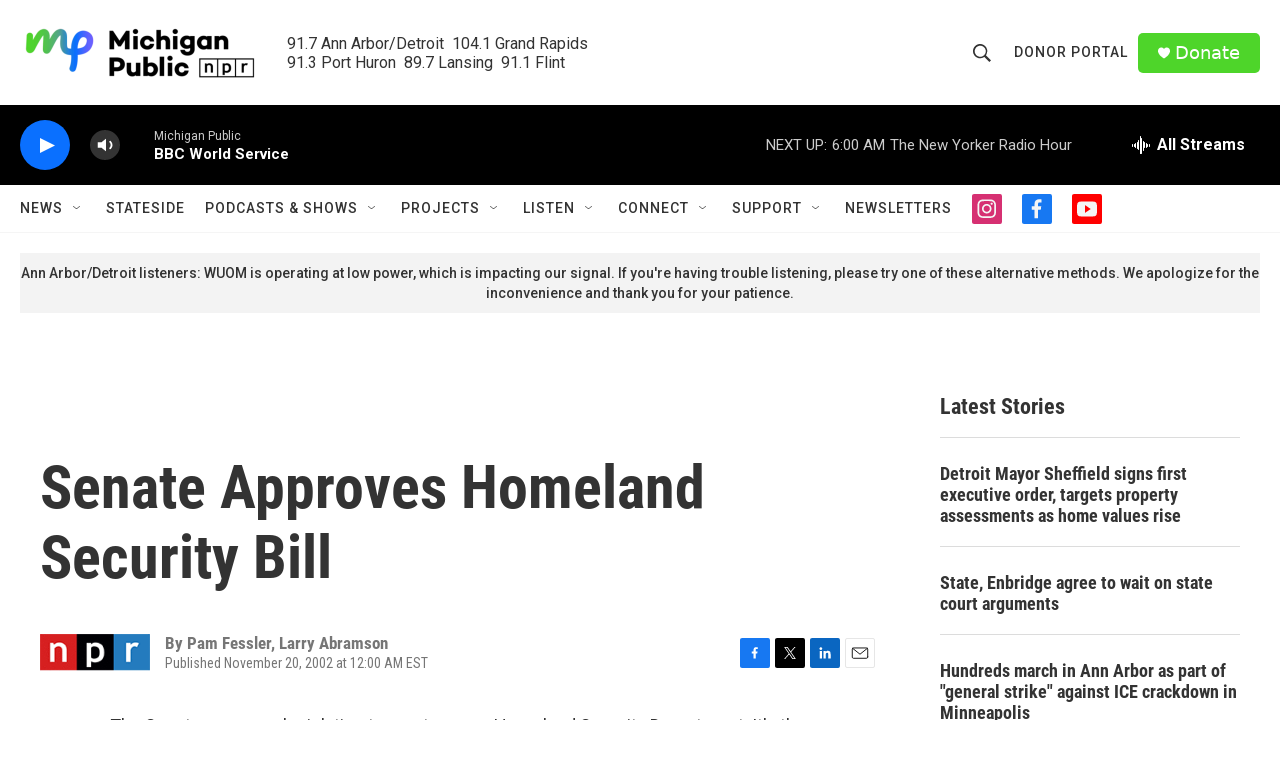

--- FILE ---
content_type: text/html; charset=utf-8
request_url: https://www.google.com/recaptcha/api2/aframe
body_size: 184
content:
<!DOCTYPE HTML><html><head><meta http-equiv="content-type" content="text/html; charset=UTF-8"></head><body><script nonce="z7hYPEE35p_rqkGM_zWPXg">/** Anti-fraud and anti-abuse applications only. See google.com/recaptcha */ try{var clients={'sodar':'https://pagead2.googlesyndication.com/pagead/sodar?'};window.addEventListener("message",function(a){try{if(a.source===window.parent){var b=JSON.parse(a.data);var c=clients[b['id']];if(c){var d=document.createElement('img');d.src=c+b['params']+'&rc='+(localStorage.getItem("rc::a")?sessionStorage.getItem("rc::b"):"");window.document.body.appendChild(d);sessionStorage.setItem("rc::e",parseInt(sessionStorage.getItem("rc::e")||0)+1);localStorage.setItem("rc::h",'1769933907676');}}}catch(b){}});window.parent.postMessage("_grecaptcha_ready", "*");}catch(b){}</script></body></html>